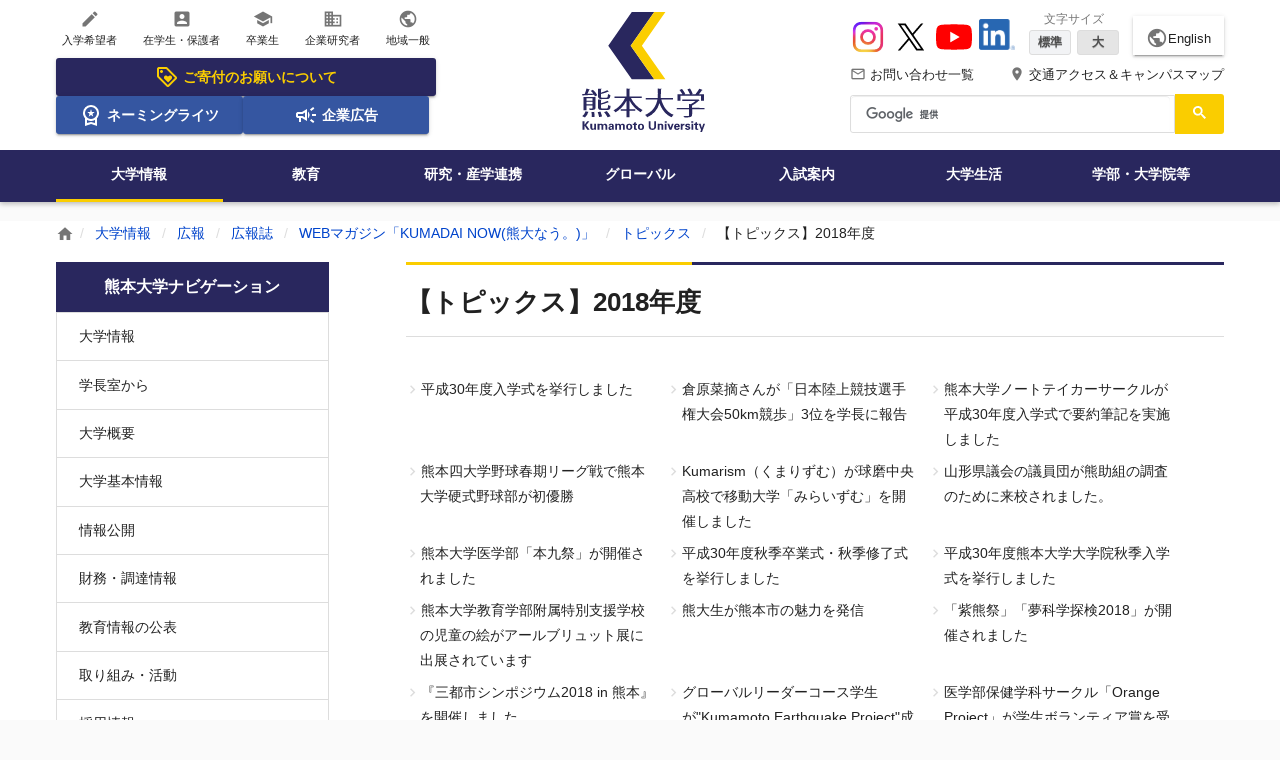

--- FILE ---
content_type: text/html;charset=utf-8
request_url: https://www.kumamoto-u.ac.jp/daigakujouhou/kouhou/kouhoushi/kumadainow/topics/2018
body_size: 48874
content:
<!DOCTYPE html>
<html xmlns="http://www.w3.org/1999/xhtml" lang="ja" xml:lang="ja">
<head><meta http-equiv="Content-Type" content="text/html; charset=UTF-8" />
<!-- Google tag (gtag.js) -->
<script async="" src="https://www.googletagmanager.com/gtag/js?id=G-QZL6Y5KEZW"></script>
<script>
  window.dataLayer = window.dataLayer || [];
  function gtag(){dataLayer.push(arguments);}
  gtag('js', new Date());

  gtag('config', 'G-QZL6Y5KEZW');
</script>
<title>【トピックス】2018年度 | 熊本大学</title><meta property="og:title" content="【トピックス】2018年度" /><meta property="og:description" content="" /><meta property="og:url" content="https://www.kumamoto-u.ac.jp/daigakujouhou/kouhou/kouhoushi/kumadainow/topics/2018" /><meta property="og:locale" content="ja_JP" /><meta property="og:image" content="https://www.kumamoto-u.ac.jp/++theme++kumadai_theme/html/assets/img/common/h_logo_pc.svg" /><meta property="og:type" content="article" /><meta property="og:site_name" content="熊本大学" /><meta name="HandheldFriendly" content="true" /><meta name="MobileOptimized" content="320" /><meta name="format-detection" content="telephone=no" /><meta name="format-detection" content="email=no" /><meta name="viewport" content="width=device-width, initial-scale=1.0" /><meta name="theme-color" content="#ffffff" /><meta name="generator" content="Plone - http://plone.com" /><script type="text/javascript">PORTAL_URL = 'https://www.kumamoto-u.ac.jp';</script><script type="text/javascript" src="https://www.kumamoto-u.ac.jp/++plone++production/++unique++2018-04-05T14:40:54.663497/default.js" data-bundle="production"></script><script type="text/javascript" src="https://www.kumamoto-u.ac.jp/++plone++colorpicker.static/++unique++2018-02-15%2017%3A55%3A59.614087/build/colorpicker.min.js" data-bundle="mockup-bundles-colorpicker"></script><link rel="canonical" href="https://www.kumamoto-u.ac.jp/daigakujouhou/kouhou/kouhoushi/kumadainow/topics/2018" /><link rel="shortcut icon" type="image/x-icon" sizes="32x32" href="https://www.kumamoto-u.ac.jp/favicon.ico" /><link rel="apple-touch-icon" sizes="180x180" href="https://www.kumamoto-u.ac.jp/touch_icon.png" /><link rel="search" href="https://www.kumamoto-u.ac.jp/@@search" title="このサイトを検索" /><link rel="stylesheet" type="text/css" href="https://www.kumamoto-u.ac.jp/++plone++production/++unique++2018-04-05T14:40:54.663497/default.css" data-bundle="production" /><link rel="stylesheet" type="text/css" href="https://www.kumamoto-u.ac.jp/++plone++colorpicker.static/++unique++2018-02-15%2017%3A55%3A59.614087/build/colorpicker.min.css" data-bundle="mockup-bundles-colorpicker" /><link rel="stylesheet" type="text/css" href="https://www.kumamoto-u.ac.jp//++theme++barceloneta/less/barceloneta-compiled.css" data-bundle="diazo" />
    <link rel="stylesheet" type="text/css" href="/++resource++kumadai_resource/kumadaiCustom.css" />
    <link rel="stylesheet" type="text/css" media="print" href="/++resource++kumadai_resource/print.css" />
  
  <link rel="stylesheet" href="/++theme++kumadai_theme/html/assets/css/base.css" media="all" />
  <script src="/++theme++kumadai_theme/html/assets/js/vendor/underscore.js" defer="defer"></script>
  <script src="/++theme++kumadai_theme/html/assets/js/index.js" defer="defer"></script>
  <script src="/++theme++kumadai_theme/html/assets/js/vendor/swiper.jquery.js" defer="defer"></script>
  <script>
    (function() {
      var cx = '016632127756811127542:k4hio1y5dzw';
      var gcse = document.createElement('script');
      gcse.type = 'text/javascript';
      gcse.async = true;
      gcse.src = 'https://cse.google.com/cse.js?cx=' + cx;
      var s = document.getElementsByTagName('script')[0];
      s.parentNode.insertBefore(gcse, s);
    })();
  </script>
</head>
<body id="visual-portal-wrapper" class="frontend icons-on pat-markspeciallinks portaltype-kumafolder section-daigakujouhou site-Plone subsection-kouhou subsection-kouhou-kouhoushi subsection-kouhou-kouhoushi-kumadainow template-kuma_one_step_view thumbs-on userrole-anonymous viewpermission-view" dir="ltr" data-i18ncatalogurl="https://www.kumamoto-u.ac.jp/plonejsi18n" data-pat-plone-modal="{&quot;actionOptions&quot;: {&quot;displayInModal&quot;: false}}" data-pat-markspeciallinks="{&quot;external_links_open_new_window&quot;: true, &quot;mark_special_links&quot;: false}" data-view-url="https://www.kumamoto-u.ac.jp/daigakujouhou/kouhou/kouhoushi/kumadainow/topics/2018" data-portal-url="https://www.kumamoto-u.ac.jp" data-pat-pickadate="{&quot;date&quot;: {&quot;selectYears&quot;: 200}, &quot;time&quot;: {&quot;interval&quot;: 5 } }" data-base-url="https://www.kumamoto-u.ac.jp/daigakujouhou/kouhou/kouhoushi/kumadainow/topics/2018"><div class="wrapper">
    <!--[if IE]>
<div class="is-prompt">
  <p>&#12362;&#20351;&#12356;&#12398;&#12502;&#12521;&#12454;&#12470;&#12399;&#12496;&#12540;&#12472;&#12519;&#12531;&#12364;&#21476;&#12356;&#12383;&#12417;&#12289;&#12469;&#12452;&#12488;&#12434;&#24555;&#36969;&#12395;&#12372;&#21033;&#29992;&#12356;&#12383;&#12384;&#12369;&#12394;&#12356;&#12363;&#12418;&#12375;&#12428;&#12414;&#12379;&#12435;&#12290;<br>
    <a href="https://www.whatbrowser.org/intl/ja/">&#26032;&#12375;&#12356;&#12502;&#12521;&#12454;&#12470;&#12434;&#12362;&#35430;&#12375;&#12391;&#12365;&#12414;&#12377;&#12290;&#12502;&#12521;&#12454;&#12470;&#12399;&#28961;&#26009;&#12289;&#12452;&#12531;&#12473;&#12488;&#12540;&#12523;&#12418;&#31777;&#21336;&#12391;&#12377;&#12290;</a>
</div>
<![endif]-->
    <noscript>
      <div class="is-prompt">
        <p>お使いのブラウザではJavaScriptが無効に設定されているため、サイトを快適にご利用いただけないかもしれません。</p>
      </div>
    </noscript>
    <div id="edit-bar"></div>
    <header id="header" class="l-header" role="banner">
      <!-- SP -->
      <div id="header-sp">

  <!-- ヘッダー -->
  <div class="l-header-cols-sp">
    <div class="_col-main _col-order3">
      <a href="https://www.kumamoto-u.ac.jp">
        <img alt="熊本大学ロゴ" width="112" height="40" src="https://www.kumamoto-u.ac.jp/++theme++kumadai_theme/html/assets/img/common/h_logo_sp.svg" /></a>
    </div>
    <div class="_col-sub _col-order1">
      <button type="button" aria-controls="aria-nav-sp" aria-expanded="false" aria-label="開く" data-toggle-nav-sp="">
        <i class="material-icons">menu</i>
        <span>Menu</span>
      </button>
    </div>
    <div class="_col-sub _col-order2">
      <button type="button" aria-controls="aria-search-sp" aria-expanded="false" aria-label="開く" data-toggle-search-sp="">
        <i class="material-icons">search</i>
        <span>検索</span>
      </button>
    </div>
    <div class="_col-sub _col-order4">
      <a href="https://www.kumamoto-u.ac.jp/campusjouhou">
        <i class="material-icons">place</i>
        <span>アクセス</span></a>
    </div>
    <div class="_col-sub _col-order5">
      <a href="https://www.kumamoto-u.ac.jp/contact">
        <i class="material-icons">mail_outline</i>
        <span>問合せ</span></a>
    </div>
  </div>

  <!-- ナビゲーションズ -->
  <div class="l-header-nav-sp" aria-hidden="true" data-body-nav-sp="">
    <div id="aria-nav-sp" class="_body">
      <nav role="navigation" aria-label="スマートフォン用サイト全体のメニュー">
        <ul class="_list2 _list2--2column">
          <li><a href="//ewww.kumamoto-u.ac.jp/en/">English</a></li>
          
        </ul>
        <ul class="_list">
          <li>
            <a href="https://www.kumamoto-u.ac.jp/kikin">
              <svg xmlns="http://www.w3.org/2000/svg" height="24px" viewbox="0 -960 960 960" width="24px" fill="currentColor">
                <path d="m520-260 140-140q11-11 17.5-26t6.5-32q0-34-24-58t-58-24q-19 0-37.5 11T520-492q-30-28-47-38t-35-10q-34 0-58 24t-24 58q0 17 6.5 32t17.5 26l140 140Zm336-130L570-104q-12 12-27 18t-30 6q-15 0-30-6t-27-18L103-457q-11-11-17-25.5T80-513v-287q0-33 23.5-56.5T160-880h287q16 0 31 6.5t26 17.5l352 353q12 12 17.5 27t5.5 30q0 15-5.5 29.5T856-390ZM513-160l286-286-353-354H160v286l353 354ZM260-640q25 0 42.5-17.5T320-700q0-25-17.5-42.5T260-760q-25 0-42.5 17.5T200-700q0 25 17.5 42.5T260-640Zm220 160Z"></path>
              </svg>
              ご寄付のお願い
            </a>
          </li>
          <li>
            <a href="https://www.kumamoto-u.ac.jp/daigakujouhou/shisetu/df35hn/index">
              <svg xmlns="http://www.w3.org/2000/svg" height="24px" viewbox="0 -960 960 960" width="24px" fill="currentColor">
                <path d="m387-412 35-114-92-74h114l36-112 36 112h114l-93 74 35 114-92-71-93 71ZM240-40v-309q-38-42-59-96t-21-115q0-134 93-227t227-93q134 0 227 93t93 227q0 61-21 115t-59 96v309l-240-80-240 80Zm240-280q100 0 170-70t70-170q0-100-70-170t-170-70q-100 0-170 70t-70 170q0 100 70 170t170 70ZM320-159l160-41 160 41v-124q-35 20-75.5 31.5T480-240q-44 0-84.5-11.5T320-283v124Zm160-62Z"></path>
              </svg>
              ネーミングライツ
            </a>
          </li>
          <li>
            <a href="https://www.kumamoto-u.ac.jp/daigakujouhou/kouhou/koukoku">
              <svg xmlns="http://www.w3.org/2000/svg" height="24px" viewbox="0 -960 960 960" width="24px" fill="currentColor">
                <path d="M720-440v-80h160v80H720Zm48 280-128-96 48-64 128 96-48 64Zm-80-480-48-64 128-96 48 64-128 96ZM200-200v-160h-40q-33 0-56.5-23.5T80-440v-80q0-33 23.5-56.5T160-600h160l200-120v480L320-360h-40v160h-80Zm240-182v-196l-98 58H160v80h182l98 58Zm120 36v-268q27 24 43.5 58.5T620-480q0 41-16.5 75.5T560-346ZM300-480Z"></path>
              </svg>
              企業広告
            </a>
          </li>
        </ul>
        <ul class="_list">
          
<li><a href="https://www.kumamoto-u.ac.jp/nyugaku"><i class="material-icons">create</i> 入学希望者</a></li>
<li><a href="https://www.kumamoto-u.ac.jp/zaigakusei"><i class="material-icons">account_box</i> 在学生・保護者</a></li>
<li><a href="https://www.kumamoto-u.ac.jp/sotugyosei"><i class="material-icons">school</i> 卒業生</a></li>
<li><a href="https://www.kumamoto-u.ac.jp/kigyo"><i class="material-icons">business</i> 企業研究者</a></li>
<li><a href="https://www.kumamoto-u.ac.jp/tiiki"><i class="material-icons">public</i> 地域一般</a></li>

        </ul>
        <ul class="_list">
          <li>
            <a href="https://www.kumamoto-u.ac.jp/daigakujouhou" class="is-active">大学情報</a>
          </li>
          <li>
            <a href="https://www.kumamoto-u.ac.jp/kyouiku">教育</a>
          </li>
          <li>
            <a href="https://www.kumamoto-u.ac.jp/kenkyuu_sangakurenkei">研究・産学連携</a>
          </li>
          <li>
            <a href="https://www.kumamoto-u.ac.jp/kokusaikouryuu">グローバル</a>
          </li>
          <li>
            <a href="https://www.kumamoto-u.ac.jp/nyuushi">入試案内</a>
          </li>
          <li>
            <a href="https://www.kumamoto-u.ac.jp/daigakuseikatsu">大学生活</a>
          </li>
          <li>
            <a href="https://www.kumamoto-u.ac.jp/gakubutou">学部・大学院等</a>
          </li>
        </ul>
        <ul class="_list2">
          <li><a href="https://www.kumamoto-u.ac.jp/campusjouhou">交通アクセス＆キャンパスマップ</a></li>
          <li><a href="https://www.kumamoto-u.ac.jp/contact">お問い合わせ一覧</a></li>
          <li><a href="https://www.kumamoto-u.ac.jp/kikin">熊本大学基金</a></li>
        </ul>
        <ul class="_list2">
          <li><a href="https://www.instagram.com/kumamotouniv_pr/" target="_blank">Instagram</a></li>
          <li><a href="https://x.com/kumamotoUniv_PR" target="_blank">X</a></li>
          <li><a href="https://www.youtube.com/user/KumamotoUniv" target="_blank">YouTube</a></li>
          <li><a href="https://jp.linkedin.com/school/kumamoto-university/" target="_blank">LinkedIn</a></li>
        </ul>
      </nav>
    </div>
  </div>

  <!-- 検索 -->
  <div class="l-header-search-sp" role="search" aria-hidden="true" data-body-search-sp="">
    <form>
      <div class="_body" id="sp-cse">
        <div class="gcse-searchbox-only"></div>
      </div>
    </form>
  </div>

</div>
      <!-- PC      -->
      <div id="header-pc">
        <div class="l-header-cols-pc">
          <div id="kumadai-target" class="h-type2-primary">
  <ul class="h-type2-icon-list">
    
<li><a href="https://www.kumamoto-u.ac.jp/nyugaku"><i class="material-icons">create</i> 入学希望者</a></li>
<li><a href="https://www.kumamoto-u.ac.jp/zaigakusei"><i class="material-icons">account_box</i> 在学生・保護者</a></li>
<li><a href="https://www.kumamoto-u.ac.jp/sotugyosei"><i class="material-icons">school</i> 卒業生</a></li>
<li><a href="https://www.kumamoto-u.ac.jp/kigyo"><i class="material-icons">business</i> 企業研究者</a></li>
<li><a href="https://www.kumamoto-u.ac.jp/tiiki"><i class="material-icons">public</i> 地域一般</a></li>

  </ul>
  <ul class="h-type2-icon-banner">
    
<li class="is-icon-banner-large">
  <a href="https://www.kumamoto-u.ac.jp/kikin">
    <svg xmlns="http://www.w3.org/2000/svg" height="24px" viewbox="0 -960 960 960" width="24px" fill="currentColor">
      <path d="m520-260 140-140q11-11 17.5-26t6.5-32q0-34-24-58t-58-24q-19 0-37.5 11T520-492q-30-28-47-38t-35-10q-34 0-58 24t-24 58q0 17 6.5 32t17.5 26l140 140Zm336-130L570-104q-12 12-27 18t-30 6q-15 0-30-6t-27-18L103-457q-11-11-17-25.5T80-513v-287q0-33 23.5-56.5T160-880h287q16 0 31 6.5t26 17.5l352 353q12 12 17.5 27t5.5 30q0 15-5.5 29.5T856-390ZM513-160l286-286-353-354H160v286l353 354ZM260-640q25 0 42.5-17.5T320-700q0-25-17.5-42.5T260-760q-25 0-42.5 17.5T200-700q0 25 17.5 42.5T260-640Zm220 160Z"></path>
    </svg>
    ご寄付のお願いについて
  </a>
</li>
<li>
  <a href="https://www.kumamoto-u.ac.jp/daigakujouhou/shisetu/df35hn/index">
    <svg xmlns="http://www.w3.org/2000/svg" height="24px" viewbox="0 -960 960 960" width="24px" fill="currentColor">
      <path d="m387-412 35-114-92-74h114l36-112 36 112h114l-93 74 35 114-92-71-93 71ZM240-40v-309q-38-42-59-96t-21-115q0-134 93-227t227-93q134 0 227 93t93 227q0 61-21 115t-59 96v309l-240-80-240 80Zm240-280q100 0 170-70t70-170q0-100-70-170t-170-70q-100 0-170 70t-70 170q0 100 70 170t170 70ZM320-159l160-41 160 41v-124q-35 20-75.5 31.5T480-240q-44 0-84.5-11.5T320-283v124Zm160-62Z"></path>
    </svg>
    ネーミングライツ
  </a>
</li>
<li>
  <a href="https://www.kumamoto-u.ac.jp/daigakujouhou/kouhou/koukoku">
    <svg xmlns="http://www.w3.org/2000/svg" height="24px" viewbox="0 -960 960 960" width="24px" fill="currentColor">
      <path d="M720-440v-80h160v80H720Zm48 280-128-96 48-64 128 96-48 64Zm-80-480-48-64 128-96 48 64-128 96ZM200-200v-160h-40q-33 0-56.5-23.5T80-440v-80q0-33 23.5-56.5T160-600h160l200-120v480L320-360h-40v160h-80Zm240-182v-196l-98 58H160v80h182l98 58Zm120 36v-268q27 24 43.5 58.5T620-480q0 41-16.5 75.5T560-346ZM300-480Z"></path>
    </svg>
    企業広告
  </a>
</li>

  </ul>
</div>
          <div id="kumadai-logo" class="h-type2-secondary">
  <div>
    <a href="https://www.kumamoto-u.ac.jp">
      <img alt="熊本大学ロゴ" width="123" height="120" src="https://www.kumamoto-u.ac.jp/++theme++kumadai_theme/html/assets/img/common/h_logo_pc.svg" /></a>
  </div>
</div>
          <div id="kumadai-header" class="h-type2-tertiary">

  <!-- Youtube・文字サイズ・言語 -->
  <div class="h-type2-sub-nav1">
    <ul class="h-type2-sns">
      <li>
        <a href="https://www.instagram.com/kumamotouniv_pr/" target="_blank">
          <img width="36" height="36" src="https://www.kumamoto-u.ac.jp/++theme++kumadai_theme/html/assets/img/sns-icon/instagram.svg" alt="Instagram" />
        </a>
      </li>
      <li>
        <a href="https://x.com/kumamotoUniv_PR" target="_blank">
          <img width="36" height="36" src="https://www.kumamoto-u.ac.jp/++theme++kumadai_theme/html/assets/img/sns-icon/x.svg" alt="X" />
        </a>
      </li>
      <li>
        <a href="https://www.youtube.com/user/KumamotoUniv" target="_blank">
          <img width="36" height="36" src="https://www.kumamoto-u.ac.jp/++theme++kumadai_theme/html/assets/img/sns-icon/youtube.svg" alt="YouTube" />
        </a>
      </li>
      <li>
        <a href="https://jp.linkedin.com/school/kumamoto-university/" target="_blank">
          <img width="36" height="36" src="https://www.kumamoto-u.ac.jp/++resource++kumadai_resource/sns-icon/linkedin.png" alt="LinkedIn" />
        </a>
      </li>
    </ul>
    <ul class="h-type2-fontsize">
      <li class="js-fontsize">
        <span class="h-type2-fontsize-label">文字サイズ</span>
        <span class="h-type2-fontsize-btn">
          <button class="js-btnM is-active">標準</button>
          <button class="js-btnL">大</button>
        </span>
      </li>
    </ul>
    <div class="h-type2-btn-language">
      <a href="//ewww.kumamoto-u.ac.jp/en/">
        <i class="material-icons">public</i>English</a>
    </div>
  </div>

  <!-- ヘッダーテキストリンク -->
  <div class="h-type2-sub-nav2">
    <ul class="h-type2-access-nav">
      <li>
        <a href="https://www.kumamoto-u.ac.jp/contact">
          <i class="material-icons">mail_outline</i> お問い合わせ一覧
        </a>
      </li>
      <li>
        <a href="https://www.kumamoto-u.ac.jp/campusjouhou">
          <i class="material-icons">place</i> 交通アクセス＆キャンパスマップ
        </a>
      </li>
    </ul>
  </div>

  <!-- 検索 -->
  <div class="_sub-nav3 _search" role="search">
    <div class="_body" id="cse">
      <div class="gcse-searchbox-only"></div>
    </div>
  </div>

</div>
        </div>
        <div id="kumadai-global-nav" class="l-header-nav-pc">
  <nav role="navigation" aria-label="サイト全体のメニュー">
    <ul>
      <li>
        <a href="https://www.kumamoto-u.ac.jp/daigakujouhou" class="is-active">大学情報</a>
      </li>
      <li>
        <a href="https://www.kumamoto-u.ac.jp/kyouiku">教育</a>
      </li>
      <li>
        <a href="https://www.kumamoto-u.ac.jp/kenkyuu_sangakurenkei">研究・産学連携</a>
      </li>
      <li>
        <a href="https://www.kumamoto-u.ac.jp/kokusaikouryuu">グローバル</a>
      </li>
      <li>
        <a href="https://www.kumamoto-u.ac.jp/nyuushi">入試案内</a>
      </li>
      <li>
        <a href="https://www.kumamoto-u.ac.jp/daigakuseikatsu">大学生活</a>
      </li>
      <li>
        <a href="https://www.kumamoto-u.ac.jp/gakubutou">学部・大学院等</a>
      </li>
    </ul>
  </nav>
</div>
        <div id="js-header-nav-bg-sp"></div>
      </div>
    </header>
    <div id="js-header-search-bg-sp"></div>
    <div class="l-header-search-fixed-pc" data-scroll="header-scroll-show">
  <div class="_inner">
    <div class="_search" role="search">
      <div class="_logo">
        <img alt="" src="https://www.kumamoto-u.ac.jp/++theme++kumadai_theme/html/assets/img/common/h_logo_pc.svg" />
      </div>
      <div class="_body" id="cse-fixed">
        <div class="gcse-searchbox-only"></div>
      </div>
    </div>
  </div>
</div>
    <main class="l-main l-main--mb0" id="main" role="main">
      <div id="breadcrumb" class="c-breadcrumb" role="navigation" aria-label="現在地表示">
  <div class="c-breadcrumb__inner">
    <span>
      <a href="https://www.kumamoto-u.ac.jp">
      <i class="material-icons">home</i></a>
    </span>
    
      <span>
        <a href="https://www.kumamoto-u.ac.jp/daigakujouhou">大学情報</a>
        
      </span>
    
      <span>
        <a href="https://www.kumamoto-u.ac.jp/daigakujouhou/kouhou">広報</a>
        
      </span>
    
      <span>
        <a href="https://www.kumamoto-u.ac.jp/daigakujouhou/kouhou/kouhoushi">広報誌</a>
        
      </span>
    
      <span>
        <a href="https://www.kumamoto-u.ac.jp/daigakujouhou/kouhou/kouhoushi/kumadainow">WEBマガジン「KUMADAI NOW(熊大なう。)」</a>
        
      </span>
    
      <span>
        <a href="https://www.kumamoto-u.ac.jp/daigakujouhou/kouhou/kouhoushi/kumadainow/topics">トピックス</a>
        
      </span>
    
      <span>
        
        <span>【トピックス】2018年度</span>
      </span>
    
  </div>
</div>
      <div class="l-container">
        <div class="l-container__inner">
          <article id="portal-column-content">

      

      <div>


        

        <article id="content">

          


<div class="l-primary-block">

  <!-- タイトル -->
  
<h1 class="e-heading1 e-heading1--type2">【トピックス】2018年度</h1>


  <!-- 本文 -->
  



  <!-- 一覧 -->
  <div id="menu-list" class="is-mb-medium">
    <ul class="_snippets-menu-list3to1">
      <li>
        <a href="https://www.kumamoto-u.ac.jp/daigakujouhou/kouhou/kouhoushi/kumadainow/topics/2018/t180404" class="state-published">平成30年度入学式を挙行しました</a>
      </li>
      <li>
        <a href="https://www.kumamoto-u.ac.jp/daigakujouhou/kouhou/kouhoushi/kumadainow/topics/2018/k1ydiu" class="state-published">倉原菜摘さんが「日本陸上競技選手権大会50km競歩」3位を学長に報告</a>
      </li>
      <li>
        <a href="https://www.kumamoto-u.ac.jp/daigakujouhou/kouhou/kouhoushi/kumadainow/topics/2018/t20180425" class="state-published">熊本大学ノートテイカーサークルが平成30年度入学式で要約筆記を実施しました</a>
      </li>
      <li>
        <a href="https://www.kumamoto-u.ac.jp/daigakujouhou/kouhou/kouhoushi/kumadainow/topics/2018/t20180502" class="state-published">熊本四大学野球春期リーグ戦で熊本大学硬式野球部が初優勝</a>
      </li>
      <li>
        <a href="https://www.kumamoto-u.ac.jp/daigakujouhou/kouhou/kouhoushi/kumadainow/topics/2018/t20180712" class="state-published">Kumarism（くまりずむ）が球磨中央高校で移動大学「みらいずむ」を開催しました</a>
      </li>
      <li>
        <a href="https://www.kumamoto-u.ac.jp/daigakujouhou/kouhou/kouhoushi/kumadainow/topics/2018/20180726" class="state-published">山形県議会の議員団が熊助組の調査のために来校されました。</a>
      </li>
      <li>
        <a href="https://www.kumamoto-u.ac.jp/daigakujouhou/kouhou/kouhoushi/kumadainow/topics/2018/t180919" class="state-published">熊本大学医学部「本九祭」が開催されました</a>
      </li>
      <li>
        <a href="https://www.kumamoto-u.ac.jp/daigakujouhou/kouhou/kouhoushi/kumadainow/topics/2018/t180925" class="state-published">平成30年度秋季卒業式・秋季修了式を挙行しました</a>
      </li>
      <li>
        <a href="https://www.kumamoto-u.ac.jp/daigakujouhou/kouhou/kouhoushi/kumadainow/topics/2018/t181001" class="state-published">平成30年度熊本大学大学院秋季入学式を挙行しました</a>
      </li>
      <li>
        <a href="https://www.kumamoto-u.ac.jp/daigakujouhou/kouhou/kouhoushi/kumadainow/topics/2018/20181002" class="state-published">熊本大学教育学部附属特別支援学校の児童の絵がアールブリュット展に出展されています</a>
      </li>
      <li>
        <a href="https://www.kumamoto-u.ac.jp/daigakujouhou/kouhou/kouhoushi/kumadainow/topics/2018/t181026" class="state-published">熊大生が熊本市の魅力を発信</a>
      </li>
      <li>
        <a href="https://www.kumamoto-u.ac.jp/daigakujouhou/kouhou/kouhoushi/kumadainow/topics/2018/t181105" class="state-published">「紫熊祭」「夢科学探検2018」が開催されました</a>
      </li>
      <li>
        <a href="https://www.kumamoto-u.ac.jp/daigakujouhou/kouhou/kouhoushi/kumadainow/topics/2018/t181206" class="state-published">『三都市シンポジウム2018 in 熊本』を開催しました</a>
      </li>
      <li>
        <a href="https://www.kumamoto-u.ac.jp/daigakujouhou/kouhou/kouhoushi/kumadainow/topics/2018/t181128" class="state-published">グローバルリーダーコース学生が"Kumamoto Earthquake Project"成果発表を行いました</a>
      </li>
      <li>
        <a href="https://www.kumamoto-u.ac.jp/daigakujouhou/kouhou/kouhoushi/kumadainow/topics/2018/t181226" class="state-published">医学部保健学科サークル「Orange Project」が学生ボランティア賞を受賞しました</a>
      </li>
      <li>
        <a href="https://www.kumamoto-u.ac.jp/daigakujouhou/kouhou/kouhoushi/kumadainow/topics/2018/t190107" class="state-published">安田虎太郎さんがeスポーツ大会で優勝しました</a>
      </li>
      <li>
        <a href="https://www.kumamoto-u.ac.jp/daigakujouhou/kouhou/kouhoushi/kumadainow/topics/2018/t190116" class="state-published">きらめきユースプロジェクト実施報告会を開催しました</a>
      </li>
      <li>
        <a href="https://www.kumamoto-u.ac.jp/daigakujouhou/kouhou/kouhoushi/kumadainow/topics/2018/20190225-1" class="state-published">子飼商店街を中心とする地域と熊大院生との復興を願うアートプロジェクト・モビール展「風の宅配便　－あなたが紡ぐ星空の詩－」を開催中！</a>
      </li>
      <li>
        <a href="https://www.kumamoto-u.ac.jp/daigakujouhou/kouhou/kouhoushi/kumadainow/topics/2018/t190304" class="state-published">神野雄二教授が熊本市から感謝状の贈呈を受けました</a>
      </li>
      <li>
        <a href="https://www.kumamoto-u.ac.jp/daigakujouhou/kouhou/kouhoushi/kumadainow/topics/2018/20190331" class="state-published">古川大晃さんが「熊本城マラソン2019」優勝を学長に報告</a>
      </li>
      <li>
        <a href="https://www.kumamoto-u.ac.jp/daigakujouhou/kouhou/kouhoushi/kumadainow/topics/2018/t20190306" class="state-published">立花和弥さんが「アート＆デザイン　新世代賞」で最優秀賞を受賞しました</a>
      </li>
      <li>
        <a href="https://www.kumamoto-u.ac.jp/daigakujouhou/kouhou/kouhoushi/kumadainow/topics/2018/t20190308" class="state-published">平成31年度一般入試前期日程の合格者を発表しました</a>
      </li>
      <li>
        <a href="https://www.kumamoto-u.ac.jp/daigakujouhou/kouhou/kouhoushi/kumadainow/topics/2018/t20190322" class="state-published">医学部保健学科サークル「Orange Project」が熊本県認知症サポーターアクティブチームとして熊本県から正式に認定を受けました</a>
      </li>
      <li>
        <a href="https://www.kumamoto-u.ac.jp/daigakujouhou/kouhou/kouhoushi/kumadainow/topics/2018/t20190328" class="state-published">平成30年度感謝状贈呈・学生表彰を行いました</a>
      </li>
      <li>
        <a href="https://www.kumamoto-u.ac.jp/daigakujouhou/kouhou/kouhoushi/kumadainow/topics/2018/t190325" class="state-published">平成30年度卒業式・修了式を挙行しました</a>
      </li>
    </ul>
  </div>

  <!-- 本文 -->
  



</div>



        </article>

        

<!--                 <metal:sub define-slot="sub" tal:content="nothing">
                   This slot is here for backwards compatibility only.
                   Don't use it in your custom templates.
                </metal:sub> -->
      </div>

      
      <footer>
        <div id="viewlet-below-content">
</div>
      </footer>
    </article>
          <div class="l-secondary-block"><aside id="portal-column-one">
      
        
<div class="portletWrapper" id="portletwrapper-706c6f6e652e6c656674636f6c756d6e0a636f6e746578740a2f506c6f6e650a6e617669676174696f6e" data-portlethash="706c6f6e652e6c656674636f6c756d6e0a636f6e746578740a2f506c6f6e650a6e617669676174696f6e">
<aside role="navigation">

  <div id="widget-news" class="c-menu-hierarchy is-gapless--sm" data-accordion="" data-device-accordion="sp">

  <h3 class="c-menu-hierarchy__title" aria-controls="widget1" aria-expanded="true" aria-label="開く" data-toggle-accordion="">
      <a href="https://www.kumamoto-u.ac.jp/sitemap">熊本大学ナビゲーション</a>
  </h3>

  <nav class="portletContent lastItem">
    <ul class="c-menu-hierarchy__list is-hidden--sm" id="widget1" aria-hidden="true" data-body-accordion="">
      <li class="navTreeItem navTreeTopNode nav-section-a-ssa-aea">
        <div>
          <a href="https://www.kumamoto-u.ac.jp/daigakujouhou" title="" class="">
            
            大学情報
          </a>
        </div>
      </li>
      



<li class="navTreeItem visualNoMarker navTreeFolderish section-gakuchoushitu">

  
    <a href="https://www.kumamoto-u.ac.jp/daigakujouhou/gakuchoushitu" title="" class="state-published navTreeFolderish">
      学長室から
    </a>
    
  

</li>

<li class="navTreeItem visualNoMarker navTreeFolderish section-gaiyo">

  
    <a href="https://www.kumamoto-u.ac.jp/daigakujouhou/gaiyo" title="" class="state-published navTreeFolderish">
      大学概要
    </a>
    
  

</li>

<li class="navTreeItem visualNoMarker navTreeFolderish section-kihonjoho">

  
    <a href="https://www.kumamoto-u.ac.jp/daigakujouhou/kihonjoho" title="" class="state-published navTreeFolderish">
      大学基本情報
    </a>
    
  

</li>

<li class="navTreeItem visualNoMarker navTreeFolderish section-jouhoukoukai">

  
    <a href="https://www.kumamoto-u.ac.jp/daigakujouhou/jouhoukoukai" title="" class="state-published navTreeFolderish">
      情報公開
    </a>
    
  

</li>

<li class="navTreeItem visualNoMarker navTreeFolderish section-zaimu">

  
    <a href="https://www.kumamoto-u.ac.jp/daigakujouhou/zaimu" title="" class="state-published navTreeFolderish">
      財務・調達情報
    </a>
    
  

</li>

<li class="navTreeItem visualNoMarker navTreeFolderish section-kyoikujyoho">

  
    <a href="https://www.kumamoto-u.ac.jp/daigakujouhou/kyoikujyoho" title="" class="state-published navTreeFolderish">
      教育情報の公表
    </a>
    
  

</li>

<li class="navTreeItem visualNoMarker navTreeFolderish section-katudou">

  
    <a href="https://www.kumamoto-u.ac.jp/daigakujouhou/katudou" title="" class="state-published navTreeFolderish">
      取り組み・活動
    </a>
    
  

</li>

<li class="navTreeItem visualNoMarker navTreeFolderish section-saiyou">

  
    <a href="https://www.kumamoto-u.ac.jp/daigakujouhou/saiyou" title="" class="state-published navTreeFolderish">
      採用情報
    </a>
    
  

</li>

<li class="navTreeItem visualNoMarker navTreeItemInPath navTreeFolderish section-kouhou">

  
    <a href="https://www.kumamoto-u.ac.jp/daigakujouhou/kouhou" title="" class="state-published navTreeItemInPath navTreeFolderish">
      広報
    </a>
    
      <ul>
        



<li class="navTreeItem visualNoMarker navTreeFolderish section-pressrelease">

  
    <a href="https://www.kumamoto-u.ac.jp/daigakujouhou/kouhou/pressrelease" title="" class="state-published navTreeFolderish">
      プレスリリース
    </a>
    
  

</li>

<li class="navTreeItem visualNoMarker navTreeItemInPath navTreeFolderish section-kouhoushi">

  
    <a href="https://www.kumamoto-u.ac.jp/daigakujouhou/kouhou/kouhoushi" title="" class="state-published navTreeItemInPath navTreeFolderish">
      広報誌
    </a>
    
      <ul>
        



<li class="navTreeItem visualNoMarker navTreeItemInPath navTreeFolderish section-kumadainow">

  
    <a href="https://www.kumamoto-u.ac.jp/daigakujouhou/kouhou/kouhoushi/kumadainow" title="" class="state-published navTreeItemInPath navTreeFolderish">
      WEBマガジン「KUMADAI NOW(熊大なう。)」
    </a>
    
      <ul>
        



<li class="navTreeItem visualNoMarker section-2022">

  
    <a href="https://www.kumamoto-u.ac.jp/daigakujouhou/kouhou/kouhoushi/kumadainow/2022" title="" class="state-published">
      2022年度
    </a>
    
  

</li>

<li class="navTreeItem visualNoMarker section-2021">

  
    <a href="https://www.kumamoto-u.ac.jp/daigakujouhou/kouhou/kouhoushi/kumadainow/2021" title="" class="state-published">
      2021年度
    </a>
    
  

</li>

<li class="navTreeItem visualNoMarker section-2020">

  
    <a href="https://www.kumamoto-u.ac.jp/daigakujouhou/kouhou/kouhoushi/kumadainow/2020" title="" class="state-published">
      2020年度
    </a>
    
  

</li>

<li class="navTreeItem visualNoMarker section-2019">

  
    <a href="https://www.kumamoto-u.ac.jp/daigakujouhou/kouhou/kouhoushi/kumadainow/2019" title="" class="state-published">
      2019年度
    </a>
    
  

</li>

<li class="navTreeItem visualNoMarker section-2018">

  
    <a href="https://www.kumamoto-u.ac.jp/daigakujouhou/kouhou/kouhoushi/kumadainow/2018" title="" class="state-published">
      2018年度
    </a>
    
  

</li>

<li class="navTreeItem visualNoMarker section-2017">

  
    <a href="https://www.kumamoto-u.ac.jp/daigakujouhou/kouhou/kouhoushi/kumadainow/2017" title="" class="state-published">
      2017年度
    </a>
    
  

</li>

<li class="navTreeItem visualNoMarker section-2016">

  
    <a href="https://www.kumamoto-u.ac.jp/daigakujouhou/kouhou/kouhoushi/kumadainow/2016" title="" class="state-published">
      2016年度
    </a>
    
  

</li>

<li class="navTreeItem visualNoMarker section-2015">

  
    <a href="https://www.kumamoto-u.ac.jp/daigakujouhou/kouhou/kouhoushi/kumadainow/2015" title="" class="state-published">
      2015年度
    </a>
    
  

</li>

<li class="navTreeItem visualNoMarker section-2014">

  
    <a href="https://www.kumamoto-u.ac.jp/daigakujouhou/kouhou/kouhoushi/kumadainow/2014" title="" class="state-published">
      2014年度
    </a>
    
  

</li>

<li class="navTreeItem visualNoMarker section-2013">

  
    <a href="https://www.kumamoto-u.ac.jp/daigakujouhou/kouhou/kouhoushi/kumadainow/2013" title="" class="state-published">
      2013年度
    </a>
    
  

</li>

<li class="navTreeItem visualNoMarker section-2012">

  
    <a href="https://www.kumamoto-u.ac.jp/daigakujouhou/kouhou/kouhoushi/kumadainow/2012" title="" class="state-published">
      2012年度
    </a>
    
  

</li>

<li class="navTreeItem visualNoMarker section-2011">

  
    <a href="https://www.kumamoto-u.ac.jp/daigakujouhou/kouhou/kouhoushi/kumadainow/2011" title="" class="state-published">
      2011年度
    </a>
    
  

</li>

<li class="navTreeItem visualNoMarker section-copy_of_2022">

  
    <a href="https://www.kumamoto-u.ac.jp/daigakujouhou/kouhou/kouhoushi/kumadainow/copy_of_2022" title="" class="state-published">
      2023年度
    </a>
    
  

</li>

<li class="navTreeItem visualNoMarker navTreeItemInPath navTreeFolderish section-topics">

  
    <a href="https://www.kumamoto-u.ac.jp/daigakujouhou/kouhou/kouhoushi/kumadainow/topics" title="" class="state-published navTreeItemInPath navTreeFolderish">
      トピックス
    </a>
    
      <ul>
        



<li class="navTreeItem visualNoMarker is-active navTreeFolderish section-2018">

  
    <a href="https://www.kumamoto-u.ac.jp/daigakujouhou/kouhou/kouhoushi/kumadainow/topics/2018" title="" class="state-published navTreeCurrentItem is-active navTreeFolderish">
      【トピックス】2018年度
    </a>
    
      <ul>
        



<li class="navTreeItem visualNoMarker section-t180404">

  
    <a href="https://www.kumamoto-u.ac.jp/daigakujouhou/kouhou/kouhoushi/kumadainow/topics/2018/t180404" title="" class="state-published">
      平成30年度入学式を挙行しました
    </a>
    
  

</li>

<li class="navTreeItem visualNoMarker section-k1ydiu">

  
    <a href="https://www.kumamoto-u.ac.jp/daigakujouhou/kouhou/kouhoushi/kumadainow/topics/2018/k1ydiu" title="" class="state-published">
      倉原菜摘さんが「日本陸上競技選手権大会50km競歩」3位を学長に報告
    </a>
    
  

</li>

<li class="navTreeItem visualNoMarker section-t20180425">

  
    <a href="https://www.kumamoto-u.ac.jp/daigakujouhou/kouhou/kouhoushi/kumadainow/topics/2018/t20180425" title="" class="state-published">
      熊本大学ノートテイカーサークルが平成30年度入学式で要約筆記を実施しました
    </a>
    
  

</li>

<li class="navTreeItem visualNoMarker section-t20180502">

  
    <a href="https://www.kumamoto-u.ac.jp/daigakujouhou/kouhou/kouhoushi/kumadainow/topics/2018/t20180502" title="" class="state-published">
      熊本四大学野球春期リーグ戦で熊本大学硬式野球部が初優勝
    </a>
    
  

</li>

<li class="navTreeItem visualNoMarker section-t20180712">

  
    <a href="https://www.kumamoto-u.ac.jp/daigakujouhou/kouhou/kouhoushi/kumadainow/topics/2018/t20180712" title="" class="state-published">
      Kumarism（くまりずむ）が球磨中央高校で移動大学「みらいずむ」を開催しました
    </a>
    
  

</li>

<li class="navTreeItem visualNoMarker section-20180726">

  
    <a href="https://www.kumamoto-u.ac.jp/daigakujouhou/kouhou/kouhoushi/kumadainow/topics/2018/20180726" title="" class="state-published">
      山形県議会の議員団が熊助組の調査のために来校されました。
    </a>
    
  

</li>

<li class="navTreeItem visualNoMarker section-t180919">

  
    <a href="https://www.kumamoto-u.ac.jp/daigakujouhou/kouhou/kouhoushi/kumadainow/topics/2018/t180919" title="" class="state-published">
      熊本大学医学部「本九祭」が開催されました
    </a>
    
  

</li>

<li class="navTreeItem visualNoMarker section-t180925">

  
    <a href="https://www.kumamoto-u.ac.jp/daigakujouhou/kouhou/kouhoushi/kumadainow/topics/2018/t180925" title="" class="state-published">
      平成30年度秋季卒業式・秋季修了式を挙行しました
    </a>
    
  

</li>

<li class="navTreeItem visualNoMarker section-t181001">

  
    <a href="https://www.kumamoto-u.ac.jp/daigakujouhou/kouhou/kouhoushi/kumadainow/topics/2018/t181001" title="" class="state-published">
      平成30年度熊本大学大学院秋季入学式を挙行しました
    </a>
    
  

</li>

<li class="navTreeItem visualNoMarker section-20181002">

  
    <a href="https://www.kumamoto-u.ac.jp/daigakujouhou/kouhou/kouhoushi/kumadainow/topics/2018/20181002" title="" class="state-published">
      熊本大学教育学部附属特別支援学校の児童の絵がアールブリュット展に出展されています
    </a>
    
  

</li>

<li class="navTreeItem visualNoMarker section-t181026">

  
    <a href="https://www.kumamoto-u.ac.jp/daigakujouhou/kouhou/kouhoushi/kumadainow/topics/2018/t181026" title="" class="state-published">
      熊大生が熊本市の魅力を発信
    </a>
    
  

</li>

<li class="navTreeItem visualNoMarker section-t181105">

  
    <a href="https://www.kumamoto-u.ac.jp/daigakujouhou/kouhou/kouhoushi/kumadainow/topics/2018/t181105" title="" class="state-published">
      「紫熊祭」「夢科学探検2018」が開催されました
    </a>
    
  

</li>

<li class="navTreeItem visualNoMarker section-t181206">

  
    <a href="https://www.kumamoto-u.ac.jp/daigakujouhou/kouhou/kouhoushi/kumadainow/topics/2018/t181206" title="" class="state-published">
      『三都市シンポジウム2018 in 熊本』を開催しました
    </a>
    
  

</li>

<li class="navTreeItem visualNoMarker section-t181128">

  
    <a href="https://www.kumamoto-u.ac.jp/daigakujouhou/kouhou/kouhoushi/kumadainow/topics/2018/t181128" title="" class="state-published">
      グローバルリーダーコース学生が"Kumamoto Earthquake Project"成果発表を行いました
    </a>
    
  

</li>

<li class="navTreeItem visualNoMarker section-t181226">

  
    <a href="https://www.kumamoto-u.ac.jp/daigakujouhou/kouhou/kouhoushi/kumadainow/topics/2018/t181226" title="" class="state-published">
      医学部保健学科サークル「Orange Project」が学生ボランティア賞を受賞しました
    </a>
    
  

</li>

<li class="navTreeItem visualNoMarker section-t190107">

  
    <a href="https://www.kumamoto-u.ac.jp/daigakujouhou/kouhou/kouhoushi/kumadainow/topics/2018/t190107" title="" class="state-published">
      安田虎太郎さんがeスポーツ大会で優勝しました
    </a>
    
  

</li>

<li class="navTreeItem visualNoMarker section-t190116">

  
    <a href="https://www.kumamoto-u.ac.jp/daigakujouhou/kouhou/kouhoushi/kumadainow/topics/2018/t190116" title="" class="state-published">
      きらめきユースプロジェクト実施報告会を開催しました
    </a>
    
  

</li>

<li class="navTreeItem visualNoMarker section-20190225-1">

  
    <a href="https://www.kumamoto-u.ac.jp/daigakujouhou/kouhou/kouhoushi/kumadainow/topics/2018/20190225-1" title="" class="state-published">
      子飼商店街を中心とする地域と熊大院生との復興を願うアートプロジェクト・モビール展「風の宅配便　－あなたが紡ぐ星空の詩－」を開催中！
    </a>
    
  

</li>

<li class="navTreeItem visualNoMarker section-t190304">

  
    <a href="https://www.kumamoto-u.ac.jp/daigakujouhou/kouhou/kouhoushi/kumadainow/topics/2018/t190304" title="" class="state-published">
      神野雄二教授が熊本市から感謝状の贈呈を受けました
    </a>
    
  

</li>

<li class="navTreeItem visualNoMarker section-20190331">

  
    <a href="https://www.kumamoto-u.ac.jp/daigakujouhou/kouhou/kouhoushi/kumadainow/topics/2018/20190331" title="" class="state-published">
      古川大晃さんが「熊本城マラソン2019」優勝を学長に報告
    </a>
    
  

</li>

<li class="navTreeItem visualNoMarker section-t20190306">

  
    <a href="https://www.kumamoto-u.ac.jp/daigakujouhou/kouhou/kouhoushi/kumadainow/topics/2018/t20190306" title="" class="state-published">
      立花和弥さんが「アート＆デザイン　新世代賞」で最優秀賞を受賞しました
    </a>
    
  

</li>

<li class="navTreeItem visualNoMarker section-t20190308">

  
    <a href="https://www.kumamoto-u.ac.jp/daigakujouhou/kouhou/kouhoushi/kumadainow/topics/2018/t20190308" title="" class="state-published">
      平成31年度一般入試前期日程の合格者を発表しました
    </a>
    
  

</li>

<li class="navTreeItem visualNoMarker section-t20190322">

  
    <a href="https://www.kumamoto-u.ac.jp/daigakujouhou/kouhou/kouhoushi/kumadainow/topics/2018/t20190322" title="" class="state-published">
      医学部保健学科サークル「Orange Project」が熊本県認知症サポーターアクティブチームとして熊本県から正式に認定を受けました
    </a>
    
  

</li>

<li class="navTreeItem visualNoMarker section-t20190328">

  
    <a href="https://www.kumamoto-u.ac.jp/daigakujouhou/kouhou/kouhoushi/kumadainow/topics/2018/t20190328" title="" class="state-published">
      平成30年度感謝状贈呈・学生表彰を行いました
    </a>
    
  

</li>

<li class="navTreeItem visualNoMarker section-t190325">

  
    <a href="https://www.kumamoto-u.ac.jp/daigakujouhou/kouhou/kouhoushi/kumadainow/topics/2018/t190325" title="" class="state-published">
      平成30年度卒業式・修了式を挙行しました
    </a>
    
  

</li>




      </ul>
    
  

</li>




      </ul>
    
  

</li>




      </ul>
    
  

</li>

<li class="navTreeItem visualNoMarker navTreeFolderish section-kumatu">

  
    <a href="https://www.kumamoto-u.ac.jp/daigakujouhou/kouhou/kouhoushi/kumatu" title="" class="state-published navTreeFolderish">
      熊大通信
    </a>
    
  

</li>




      </ul>
    
  

</li>

<li class="navTreeItem visualNoMarker navTreeFolderish section-komyunike-shonma-ku">

  
    <a href="https://www.kumamoto-u.ac.jp/daigakujouhou/kouhou/komyunike-shonma-ku" title="" class="state-published navTreeFolderish">
      コミュニケーションマーク等
    </a>
    
  

</li>

<li class="navTreeItem visualNoMarker section-kisyakon">

  
    <a href="https://www.kumamoto-u.ac.jp/daigakujouhou/kouhou/kisyakon" title="" class="state-published">
      学長記者懇談会
    </a>
    
  

</li>

<li class="navTreeItem visualNoMarker navTreeFolderish section-gakuseikouhou">

  
    <a href="https://www.kumamoto-u.ac.jp/daigakujouhou/kouhou/gakuseikouhou" title="" class="state-published navTreeFolderish">
      学生による広報活動
    </a>
    
  

</li>

<li class="navTreeItem visualNoMarker navTreeFolderish section-sns">

  
    <a href="https://www.kumamoto-u.ac.jp/daigakujouhou/kouhou/sns" title="" class="state-published navTreeFolderish">
      ソーシャルメディアアカウント
    </a>
    
  

</li>

<li class="navTreeItem visualNoMarker navTreeFolderish section-koukoku">

  
    <a href="https://www.kumamoto-u.ac.jp/daigakujouhou/kouhou/koukoku" title="" class="state-published navTreeFolderish">
      企業広告
    </a>
    
  

</li>




      </ul>
    
  

</li>

<li class="navTreeItem visualNoMarker navTreeFolderish section-shisetu">

  
    <a href="https://www.kumamoto-u.ac.jp/daigakujouhou/shisetu" title="" class="state-published navTreeFolderish">
      施設状況
    </a>
    
  

</li>




    </ul>
  </nav>

  </div>

</aside>


</div>


      
    </aside></div>
        </div>
      </div>
    </main>
    <footer id="footer" class="l-footer" role="contentinfo">
  <p class="c-to-top" data-scroll="to-top">
    <a href="#visual-portal-wrapper">
    <span>ページトップへ</span></a>
  </p>
  <div class="_inner">
    <div class="_body">
      <!-- 大学情報 -->
      <div class="_item">
        <div class="_description">
          <h3 class="_title">国立大学法人熊本大学</h3>
          <p class="_address">〒860-8555
            <span>熊本市中央区黒髪2丁目39番1号</span></p>
          <p class="_tel">TEL 096-344-2111（代表）</p>
        </div>
      </div>
      <!-- フッターテキストリンク -->
      <div class="_item">
        <ul class="_link">
          <li>
            <a href="https://www.kumamoto-u.ac.jp/sitemap">サイトマップ</a>
          </li>
          <li>
            <a href="https://www.kumamoto-u.ac.jp/campusjouhou">アクセス</a>
          </li>
          <li>
            <a href="https://www.kumamoto-u.ac.jp/private">教職員の方へ</a>
          </li>
          <li>
            <a href="https://www.kumamoto-u.ac.jp/link">関連リンク</a>
          </li>
          <li>
            <a href="https://www.kumamoto-u.ac.jp/privacy">プライバシーポリシー</a>
          </li>
          <li>
            <a href="https://www.kumamoto-u.ac.jp/daigakujouhou/jouhoukoukai/kojinjoho">個人情報保護について</a>
          </li>
          <li>
            <a href="https://www.kumamoto-u.ac.jp/daigakujouhou/jouhoukoukai/policy">このサイトについて</a>
          </li>
          <li>
            <a href="https://www.kumamoto-u.ac.jp/rss">RSS</a>
          </li>
        </ul>
      </div>
      <!-- アイコン -->
      <div class="_item">
        <ul class="_icon">
          <li>
            <a href="https://www.instagram.com/kumamotouniv_pr/" target="_blank">
              <img width="24" height="24" src="https://www.kumamoto-u.ac.jp/++theme++kumadai_theme/html/assets/img/sns-icon/instagram_white.svg" alt="Instagram" />
            </a>
          </li>
          <li>
            <a href="https://x.com/kumamotoUniv_PR" target="_blank">
              <img width="24" height="24" src="https://www.kumamoto-u.ac.jp/++theme++kumadai_theme/html/assets/img/sns-icon/x_white.svg" alt="X" />
            </a>
          </li>
            <li>
              <a href="https://www.youtube.com/user/KumamotoUniv" target="_blank">
                <img width="24" height="24" src="https://www.kumamoto-u.ac.jp/++theme++kumadai_theme/html/assets/img/sns-icon/youtube_white.svg" alt="YouTube" />
              </a>
            </li>
            <li>
              <a href="https://jp.linkedin.com/school/kumamoto-university/" target="_blank">
                <img width="20" height="20" src="https://www.kumamoto-u.ac.jp/++theme++kumadai_theme/html/assets/img/sns-icon/linkedin_logo.svg" alt="LinkedIn" />
              </a>
            </li>
        </ul>
      </div>
    </div>
    <div class="_copy">
      <p class="_copy-text">© KumamotoUniversity</p>
    </div>
  </div>
</footer>
  </div><script id="google-analytics" type="text/javascript">

  var _gaq = _gaq || [];
  _gaq.push(['_setAccount', 'UA-24894506-1']);
  if(document.domain == "www.kumamoto-u.ac.jp") {
      _gaq.push(['_setDomainName', 'www.kumamoto-u.ac.jp']);
      _gaq.push(['_setAllowHash', false]);
  }
  _gaq.push(['_trackPageview']);

  (function() {
    var ga = document.createElement('script'); ga.type = 'text/javascript'; ga.async = true;
    ga.src = ('https:' == document.location.protocol ? 'https://ssl' : 'http://www') + '.google-analytics.com/ga.js';
    var s = document.getElementsByTagName('script')[0]; s.parentNode.insertBefore(ga, s);
  })();

</script></body>
</html>